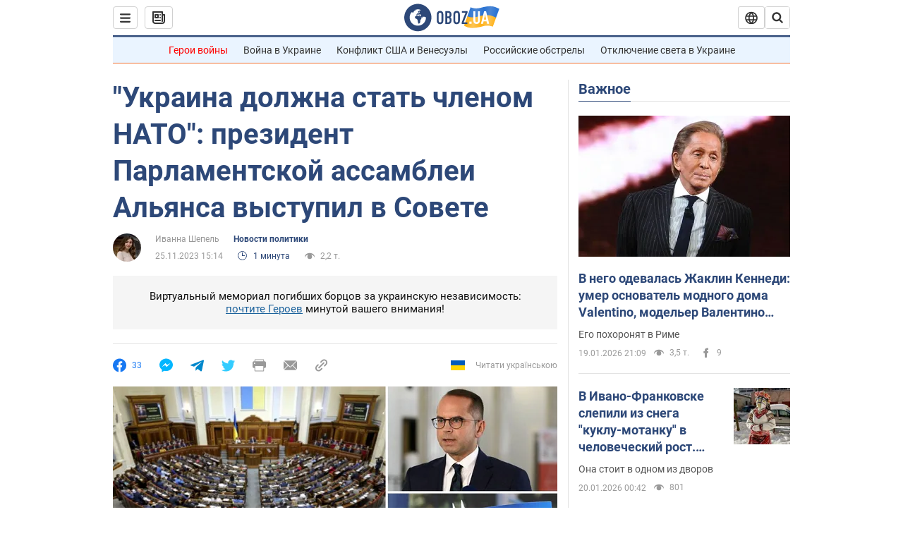

--- FILE ---
content_type: application/javascript
request_url: https://js-embed.membrana.tv/video_embed.js
body_size: 1085
content:
(()=>{"use strict";class t{constructor(t){this._options={checkOnLoad:!0,resetOnEnd:!1,loopCheckTime:50,loopMaxNumber:10,baitClass:"textads banner-ads banner_ads ad-unit ad-zone ad-space pub_300x250 pub_300x250m pub_728x90 text-ad textAd text_ad text_ads text-ads text-ad-links",baitStyle:"width: 1px !important; height: 1px !important; position: absolute !important; left: -10000px !important; top: -1000px !important;"},this._var={version:"3.2.0",bait:null,checking:!1,loop:null,loopNumber:0,event:{detected:[],notDetected:[]}},void 0!==t&&this.setOption(t),setTimeout((()=>{!0===this._options.checkOnLoad&&(null===this._var.bait&&this._creatBait(),setTimeout(this.check,1))}),1)}_options=null;_var=null;_bait=null;_log(t,e){console.log(`[Adblock detector][${t}] ${e}`)}setOption(t,e){if(void 0!==e){const i=t;(t={})[i]=e}for(const e in t)this._options[e]=t[e];return this}_creatBait(){const t=document.createElement("div");t.setAttribute("class",this._options.baitClass),t.setAttribute("style",this._options.baitStyle),this._var.bait=window.document.body.appendChild(t)}_destroyBait(){window.document.body.removeChild(this._var.bait),this._var.bait=null}check=t=>{if(void 0===t&&(t=!0),!0===this._var.checking)return!1;this._var.checking=!0,null===this._var.bait&&this._creatBait();const e=this;return this._var.loopNumber=0,!0===t&&(this._var.loop=setInterval((()=>{e._checkBait(t)}),this._options.loopCheckTime)),setTimeout((()=>{e._checkBait(t)}),1),!0};_checkBait(t){let e=!1;if(null===this._var.bait&&this._creatBait(),null===window.document.body.getAttribute("abp")&&null!==this._var.bait.offsetParent&&0!=this._var.bait.offsetHeight&&0!=this._var.bait.offsetLeft&&0!=this._var.bait.offsetTop&&0!=this._var.bait.offsetWidth&&0!=this._var.bait.clientHeight&&0!=this._var.bait.clientWidth||(e=!0),void 0!==window.getComputedStyle){const t=window.getComputedStyle(this._var.bait,null);"none"!=t.getPropertyValue("display")&&"hidden"!=t.getPropertyValue("visibility")||(e=!0)}!0===t&&(this._var.loopNumber++,this._var.loopNumber>=this._options.loopMaxNumber&&this._stopLoop()),!0===e?(this._stopLoop(),this._destroyBait(),this.emitEvent(!0),!0===t&&(this._var.checking=!1)):null!==this._var.loop&&!1!==t||(this._destroyBait(),this.emitEvent(!1),!0===t&&(this._var.checking=!1))}_stopLoop(t){clearInterval(this._var.loop),this._var.loop=null,this._var.loopNumber=0}emitEvent(t){const e=this._var.event[!0===t?"detected":"notDetected"];for(const t in e)e.hasOwnProperty(t)&&e[t]();return!0===this._options.resetOnEnd&&this.clearEvent(),this}clearEvent=function(){this._var.event.detected=[],this._var.event.notDetected=[]};on(t,e){return this._var.event[!0===t?"detected":"notDetected"].push(e),this}}function e(t,e){t||(window.yieldMasterCmd=window.yieldMasterCmd||[],window.yieldMasterCmd.push((()=>{const t=document.getElementById(e.containerId);if(t)for(;t.firstChild;)t.removeChild(t.firstChild);else console.warn("[video_embed.js] container "+e.containerID+"not found");window.yieldMaster.videoEmbed(e.containerId,e.videoParams,e.adParams)})))}window.ve_inited||(function(){const e=new t;return new Promise((t=>{e.on(!0,(()=>t(!0))),e.on(!1,(()=>t(!1)))}))}().then((t=>{ymVideoEmbedCmd.push=i=>e(t,i),ymVideoEmbedCmd.forEach((i=>e(t,i)))})),window.ve_inited=!0)})();

--- FILE ---
content_type: application/x-javascript; charset=utf-8
request_url: https://servicer.idealmedia.io/1418748/1?nocmp=1&sessionId=696f06fc-11010&sessionPage=1&sessionNumberWeek=1&sessionNumber=1&scale_metric_1=64.00&scale_metric_2=256.00&scale_metric_3=100.00&cbuster=1768883963930367252781&pvid=5efa2acb-7a4a-4618-831d-69005227a6c0&implVersion=11&lct=1763555100&mp4=1&ap=1&consentStrLen=0&wlid=b749b202-ca4d-4fbb-a786-1a456186cf5a&uniqId=0d403&niet=4g&nisd=false&evt=%5B%7B%22event%22%3A1%2C%22methods%22%3A%5B1%2C2%5D%7D%2C%7B%22event%22%3A2%2C%22methods%22%3A%5B1%2C2%5D%7D%5D&pv=5&jsv=es6&dpr=1&hashCommit=cbd500eb&apt=2023-11-25T15%3A14%3A00&tfre=4182&w=0&h=1&tl=150&tlp=1&sz=0x1&szp=1&szl=1&cxurl=https%3A%2F%2Fwww.obozrevatel.com%2Fpolitics-news%2Fukraina-dolzhna-stat-chlenom-nato-prezident-parlamentskoj-assamblei-alyansa-vyistupil-v-sovete.htm&ref=&lu=https%3A%2F%2Fwww.obozrevatel.com%2Fpolitics-news%2Fukraina-dolzhna-stat-chlenom-nato-prezident-parlamentskoj-assamblei-alyansa-vyistupil-v-sovete.htm
body_size: 825
content:
var _mgq=_mgq||[];
_mgq.push(["IdealmediaLoadGoods1418748_0d403",[
["champion.com.ua","11962959","1","Мудрик отримав вердикт щодо свого майбутнього у Челсі","Лондонське Челсі може достроково припинити співпрацю із українським вінгером Михайлом Мудриком","0","","","","hxMLQvGen9o0gz2yzPkyUJG4gkMGRAlWFrqUGwHuBzdKLdfngGlto9qxGjRgYmxhJP9NESf5a0MfIieRFDqB_Kldt0JdlZKDYLbkLtP-Q-U7Czb8RSSl58adz4tGcH0b",{"i":"https://s-img.idealmedia.io/n/11962959/45x45/423x0x1074x1074/aHR0cDovL2ltZ2hvc3RzLmNvbS90LzY4NzA0MS9jMTkwYjBjYTAwNjJmMWZkYTU4NmVkYTUwMzcxOWNkMC5qcGVn.webp?v=1768883963-e5NSDcEuvVZu_4uIC-kZEtosgJIZcqlma0MuTfdlRIs","l":"https://clck.idealmedia.io/pnews/11962959/i/1298901/pp/1/1?h=hxMLQvGen9o0gz2yzPkyUJG4gkMGRAlWFrqUGwHuBzdKLdfngGlto9qxGjRgYmxhJP9NESf5a0MfIieRFDqB_Kldt0JdlZKDYLbkLtP-Q-U7Czb8RSSl58adz4tGcH0b&utm_campaign=obozrevatel.com&utm_source=obozrevatel.com&utm_medium=referral&rid=feb67f16-f5b9-11f0-ba17-d404e6f97680&tt=Direct&att=3&afrd=296&iv=11&ct=1&gdprApplies=0&muid=q0jnS-SIbZDk&st=-300&mp4=1&h2=RGCnD2pppFaSHdacZpvmnsy2GX6xlGXVu7txikoXAu9RGCPw-Jj4BtYdULfjGweqWZ1ZO-tw1p4XvU9aUf71HQ**","adc":[],"sdl":0,"dl":"","category":"Спорт","dbbr":0,"bbrt":0,"type":"e","media-type":"static","clicktrackers":[],"cta":"Читати далі","cdt":"","tri":"feb6adf8-f5b9-11f0-ba17-d404e6f97680","crid":"11962959"}],],
{"awc":{},"dt":"desktop","ts":"","tt":"Direct","isBot":1,"h2":"RGCnD2pppFaSHdacZpvmnsy2GX6xlGXVu7txikoXAu9RGCPw-Jj4BtYdULfjGweqWZ1ZO-tw1p4XvU9aUf71HQ**","ats":0,"rid":"feb67f16-f5b9-11f0-ba17-d404e6f97680","pvid":"5efa2acb-7a4a-4618-831d-69005227a6c0","iv":11,"brid":32,"muidn":"q0jnS-SIbZDk","dnt":2,"cv":2,"afrd":296,"consent":true,"adv_src_id":39175}]);
_mgqp();
